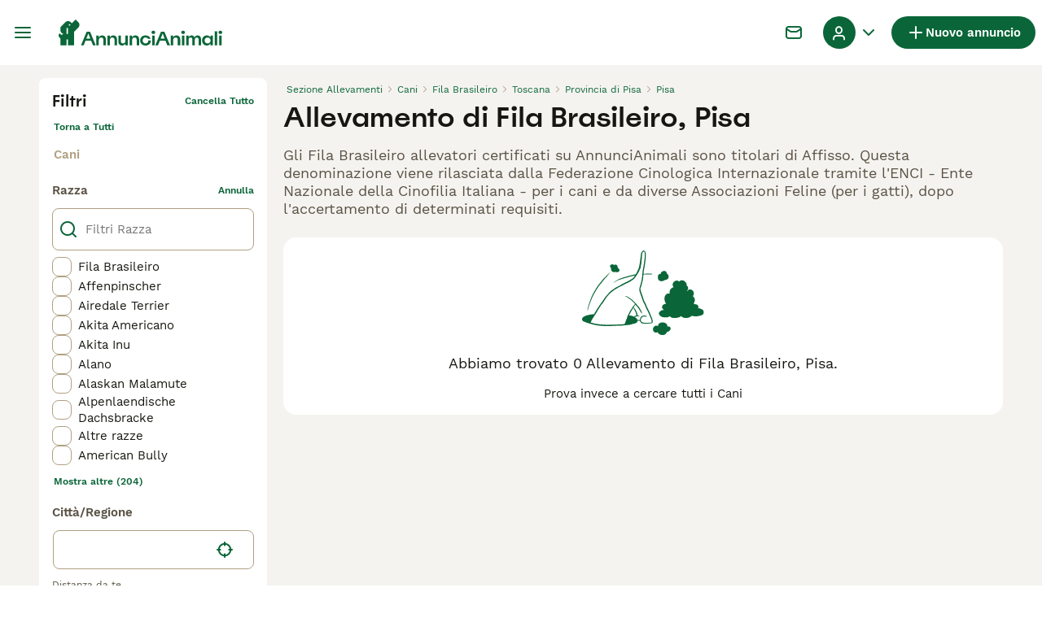

--- FILE ---
content_type: application/javascript; charset=utf-8
request_url: https://survey.survicate.com/workspaces/9351c5919388d6908f08356b9abd48e0/web_surveys.js
body_size: 3097
content:
var _sTrackingAlreadyPresent=(typeof window._svd!=='undefined'&&typeof window._svc!=='undefined');var _svc=window._svc||{};var _svd=window._svd||{};_svc.workspaceKey=_svc.workspaceKey||'9351c5919388d6908f08356b9abd48e0';_svc.surveysStaticUrl=_svc.surveysStaticUrl||'https://surveys-static-prd.survicate-cdn.com';_svc.respondentUrl=_svc.respondentUrl||'https://respondent.survicate.com';_svd.flags=_svd.flags||{"async_consumers":true,"disable_sensitive_data_persistence":false,"enforce_user_authentication":false};_svd.surveys=_svd.surveys||[{"id":"4e0649440d4d22a4","activated":true,"name":"Chat - web","type":"WidgetSurvey","points":[{"id":1852171,"type":"SurveyQuestion","answer_type":"rating","content":"Quanto sei soddisfatto della nostra funzione di chat?","description":"","settings":{"logic":[],"shape":"stars","mandatory":true,"screenshot":{"button_enabled":false},"point_image":null,"comment_label":"","display_logic":[],"text_on_the_left":"Per niente soddisfatto","mandatory_comment":true,"text_on_the_right":"Molto soddisfatto","disclaimer_settings":null,"display_logic_operator":null},"max_path":2,"answers":[{"id":5166648,"type":null,"user_tag":"","next_survey_point_id":null,"possible_answer":"1","add_comment":false},{"id":5166649,"type":null,"user_tag":"","next_survey_point_id":null,"possible_answer":"2","add_comment":false},{"id":5166650,"type":null,"user_tag":"","next_survey_point_id":null,"possible_answer":"3","add_comment":false},{"id":5166651,"type":null,"user_tag":"","next_survey_point_id":null,"possible_answer":"4","add_comment":false},{"id":5166652,"type":null,"user_tag":"","next_survey_point_id":null,"possible_answer":"5","add_comment":false},{"id":5166653,"type":null,"user_tag":"","next_survey_point_id":null,"possible_answer":"6","add_comment":false},{"id":5166654,"type":null,"user_tag":"","next_survey_point_id":null,"possible_answer":"7","add_comment":false}]},{"id":1852172,"type":"SurveyQuestion","answer_type":"text","content":"Se potessi cambiare o migliorare una cosa del funzionamento della nostra funzione di chat, quale sarebbe?","description":"","settings":{"logic":[],"user_tag":"","mandatory":true,"screenshot":{"button_enabled":false},"point_image":null,"display_logic":[],"followup_questions":null,"disclaimer_settings":null,"next_survey_point_id":null,"display_logic_operator":null},"max_path":1,"answers":[{"id":5166655,"type":null,"user_tag":null,"next_survey_point_id":null}]},{"id":1852173,"type":"SurveyCta","answer_type":"empty","content":"Grazie per aver risposto a questo sondaggio. Il tuo feedback è molto apprezzato!","description":"","settings":{"link":"","text":"","user_tag":"","point_image":null,"twitter_link":"","display_logic":[],"facebook_link":"","linkedin_link":"","open_new_card":true,"disclaimer_settings":null,"next_survey_point_id":-1,"timeout_display_count":5,"display_logic_operator":null},"max_path":0}],"project_id":630492,"show_subfooter":false,"links":[{"link":"/chat","visible":true,"link_type":"contains","regexp_text_pattern":"/chat"}],"audiences_ids":[746230],"theme_id":424842,"global_tags":null,"global_close_tags":null,"integrations":[],"settings":{"events":[],"format":"widget","launch":{"end_at":null,"start_at":null,"responses_limit":null},"overlay":"light","messages":{"tooltip":"Rispondi al nostro breve sondaggio","submit_text":"Invia","thankyou_text":"Thank you for taking part in our survey","text_placeholder":"Type your answer here...","answer_required_text":"Risposta richiesta","dropdown_placeholder":"Type or select an option","navigation_back_text":"Back","screenshot_save_text":"Save","drag_and_draw_tooltip_text":"Click and drag to draw","screenshot_take_tooltip_text":"Take a screenshot","screenshot_delete_tooltip_text":"Delete the screenshot"},"recurring":false,"close_icon":"bottom","show_close":true,"display_all":false,"display_per":"visitor","appear_method":"delayed","display_delay":3,"has_responses":true,"place_to_show":"center","show_minimize":false,"display_scroll":80,"run_minimalized":false,"survey_language":"en","survey_throttle":30,"recurring_period":86400,"show_progress_bar":false,"close_on_urlchange":true,"display_percentage":10,"navigation_enabled":false,"display_not_engaged":true,"recurring_max_views":null,"recurring_stop_after":null,"is_platform_installed":false,"run_minimalized_mobile":false,"hide_footer":true,"languages":null}},{"id":"fa6b145e1a5c507d","activated":true,"name":"Boost - Web","type":"WidgetSurvey","points":[{"id":1673389,"type":"SurveyQuestion","answer_type":"rating","content":"Quanto sei soddisfatto delle nostre opzioni di Evidenza annuncio?","description":"","settings":{"logic":[],"shape":"stars","mandatory":true,"screenshot":{"button_enabled":false},"point_image":null,"comment_label":"","display_logic":[],"text_on_the_left":"Per niente soddisfatto","mandatory_comment":true,"text_on_the_right":"Molto soddisfatto","disclaimer_settings":null,"display_logic_operator":null},"max_path":2,"answers":[{"id":4745610,"type":null,"user_tag":"","next_survey_point_id":null,"possible_answer":"1","add_comment":false},{"id":4745611,"type":null,"user_tag":"","next_survey_point_id":null,"possible_answer":"2","add_comment":false},{"id":4745612,"type":null,"user_tag":"","next_survey_point_id":null,"possible_answer":"3","add_comment":false},{"id":4745613,"type":null,"user_tag":"","next_survey_point_id":null,"possible_answer":"4","add_comment":false},{"id":4745614,"type":null,"user_tag":"","next_survey_point_id":null,"possible_answer":"5","add_comment":false},{"id":4745615,"type":null,"user_tag":"","next_survey_point_id":null,"possible_answer":"6","add_comment":false},{"id":4745616,"type":null,"user_tag":"","next_survey_point_id":null,"possible_answer":"7","add_comment":false}]},{"id":1673390,"type":"SurveyQuestion","answer_type":"text","content":"Se potessi cambiare o migliorare una cosa su come funziona il servizio Evidenza , quale sarebbe?","description":"","settings":{"logic":[],"user_tag":"","mandatory":true,"screenshot":{"button_enabled":false},"point_image":null,"display_logic":[],"followup_questions":null,"disclaimer_settings":null,"next_survey_point_id":null,"display_logic_operator":null},"max_path":1,"answers":[{"id":4745617,"type":null,"user_tag":null,"next_survey_point_id":null}]},{"id":1673391,"type":"SurveyCta","answer_type":"empty","content":"Grazie per aver risposto a questo sondaggio. Il tuo feedback è molto apprezzato!","description":"","settings":{"link":"","text":"","user_tag":"","point_image":null,"twitter_link":"","display_logic":[],"facebook_link":"","linkedin_link":"","open_new_card":true,"disclaimer_settings":null,"next_survey_point_id":-1,"timeout_display_count":5,"display_logic_operator":null},"max_path":0}],"project_id":630492,"show_subfooter":false,"links":[{"link":"annunci/evidenza/successo","visible":true,"link_type":"contains","regexp_text_pattern":"annunci/evidenza/successo"}],"audiences_ids":[746230],"theme_id":424842,"global_tags":null,"global_close_tags":null,"integrations":[],"settings":{"events":[],"format":"widget","launch":{"end_at":null,"start_at":null,"responses_limit":null},"overlay":"light","messages":{"tooltip":"Rispondi al nostro breve sondaggio","submit_text":"Invia","thankyou_text":"Thank you for taking part in our survey","text_placeholder":"Type your answer here...","answer_required_text":"Risposta richiesta","dropdown_placeholder":"Type or select an option","navigation_back_text":"Back","screenshot_save_text":"Save","drag_and_draw_tooltip_text":"Click and drag to draw","screenshot_take_tooltip_text":"Take a screenshot","screenshot_delete_tooltip_text":"Delete the screenshot"},"recurring":false,"close_icon":"bottom","show_close":true,"display_all":false,"display_per":"visitor","appear_method":"delayed","display_delay":1,"has_responses":true,"place_to_show":"center","show_minimize":false,"display_scroll":80,"run_minimalized":false,"survey_language":"en","survey_throttle":30,"recurring_period":86400,"show_progress_bar":false,"close_on_urlchange":true,"display_percentage":20,"navigation_enabled":false,"display_not_engaged":true,"recurring_max_views":null,"recurring_stop_after":null,"is_platform_installed":false,"run_minimalized_mobile":false,"hide_footer":true,"languages":null}},{"id":"0cb8b08683560148","activated":true,"name":"Account Sign-up - Web","type":"WidgetSurvey","points":[{"id":1673320,"type":"SurveyQuestion","answer_type":"rating","content":"Quanto sei soddisfatto del nostro processo di registrazione?","description":"","settings":{"logic":[],"shape":"stars","mandatory":true,"screenshot":{"button_enabled":false},"point_image":null,"comment_label":"","display_logic":[],"text_on_the_left":"Per niente soddisfatto","mandatory_comment":true,"text_on_the_right":"Molto soddisfatto","disclaimer_settings":null,"display_logic_operator":null},"max_path":2,"answers":[{"id":4745418,"type":null,"user_tag":"","next_survey_point_id":null,"possible_answer":"1","add_comment":false},{"id":4745419,"type":null,"user_tag":"","next_survey_point_id":null,"possible_answer":"2","add_comment":false},{"id":4745420,"type":null,"user_tag":"","next_survey_point_id":null,"possible_answer":"3","add_comment":false},{"id":4745421,"type":null,"user_tag":"","next_survey_point_id":null,"possible_answer":"4","add_comment":false},{"id":4745422,"type":null,"user_tag":"","next_survey_point_id":null,"possible_answer":"5","add_comment":false},{"id":4745423,"type":null,"user_tag":"","next_survey_point_id":null,"possible_answer":"6","add_comment":false},{"id":4745424,"type":null,"user_tag":"","next_survey_point_id":null,"possible_answer":"7","add_comment":false}]},{"id":1673321,"type":"SurveyQuestion","answer_type":"text","content":"Se potessi cambiare o migliorare una cosa su come funziona il processo di registrazione, quale sarebbe?","description":"","settings":{"logic":[],"user_tag":"","mandatory":true,"screenshot":{"button_enabled":false},"point_image":null,"display_logic":[],"followup_questions":null,"disclaimer_settings":null,"next_survey_point_id":null,"display_logic_operator":null},"max_path":1,"answers":[{"id":4745425,"type":null,"user_tag":null,"next_survey_point_id":null}]},{"id":1673322,"type":"SurveyCta","answer_type":"empty","content":"Grazie per aver risposto a questo sondaggio. Il tuo feedback è molto apprezzato!","description":"","settings":{"link":"","text":"","user_tag":"","point_image":null,"twitter_link":"","display_logic":[],"facebook_link":"","linkedin_link":"","open_new_card":true,"disclaimer_settings":null,"next_survey_point_id":-1,"timeout_display_count":5,"display_logic_operator":null},"max_path":0}],"project_id":630492,"show_subfooter":false,"links":[{"link":"/registrazione/controlla-email","visible":true,"link_type":"contains","regexp_text_pattern":"/registrazione/controlla\\-email"}],"audiences_ids":[746230],"theme_id":424842,"global_tags":null,"global_close_tags":null,"integrations":[],"settings":{"events":[],"format":"widget","launch":{"end_at":null,"start_at":null,"responses_limit":null},"overlay":"light","messages":{"tooltip":"Rispondi al nostro breve sondaggio","submit_text":"Invia","thankyou_text":"Thank you for taking part in our survey","text_placeholder":"Type your answer here...","answer_required_text":"Risposta richiesta","dropdown_placeholder":"Type or select an option","navigation_back_text":"Back","screenshot_save_text":"Save","drag_and_draw_tooltip_text":"Click and drag to draw","screenshot_take_tooltip_text":"Take a screenshot","screenshot_delete_tooltip_text":"Delete the screenshot"},"recurring":false,"close_icon":"bottom","show_close":true,"display_all":false,"display_per":"visitor","appear_method":"delayed","display_delay":1,"has_responses":true,"place_to_show":"center","show_minimize":false,"display_scroll":80,"run_minimalized":false,"survey_language":"en","survey_throttle":30,"recurring_period":86400,"show_progress_bar":false,"close_on_urlchange":true,"display_percentage":5,"navigation_enabled":false,"display_not_engaged":true,"recurring_max_views":null,"recurring_stop_after":null,"is_platform_installed":false,"run_minimalized_mobile":false,"hide_footer":true,"languages":null}},{"id":"d2809401e2aeeadb","activated":true,"name":"Search - Web","type":"WidgetSurvey","points":[{"id":1673324,"type":"SurveyQuestion","answer_type":"rating","content":"Quanto sei soddisfatto del nostro processo di ricerca?","description":"","settings":{"logic":[],"shape":"stars","mandatory":true,"screenshot":{"button_enabled":false},"point_image":null,"comment_label":"","display_logic":[],"text_on_the_left":"Per niente soddisfatto","mandatory_comment":true,"text_on_the_right":"Molto soddisfatto","disclaimer_settings":null,"display_logic_operator":null},"max_path":2,"answers":[{"id":4745434,"type":null,"user_tag":"","next_survey_point_id":null,"possible_answer":"1","add_comment":false},{"id":4745435,"type":null,"user_tag":"","next_survey_point_id":null,"possible_answer":"2","add_comment":false},{"id":4745436,"type":null,"user_tag":"","next_survey_point_id":null,"possible_answer":"3","add_comment":false},{"id":4745437,"type":null,"user_tag":"","next_survey_point_id":null,"possible_answer":"4","add_comment":false},{"id":4745438,"type":null,"user_tag":"","next_survey_point_id":null,"possible_answer":"5","add_comment":false},{"id":4745439,"type":null,"user_tag":"","next_survey_point_id":null,"possible_answer":"6","add_comment":false},{"id":4745440,"type":null,"user_tag":"","next_survey_point_id":null,"possible_answer":"7","add_comment":false}]},{"id":1673325,"type":"SurveyQuestion","answer_type":"text","content":"Se potessi cambiare o migliorare una cosa del funzionamento della ricerca, quale sarebbe?","description":"","settings":{"logic":[],"user_tag":"","mandatory":true,"screenshot":{"button_enabled":false},"point_image":null,"display_logic":[],"followup_questions":null,"disclaimer_settings":null,"next_survey_point_id":null,"display_logic_operator":null},"max_path":1,"answers":[{"id":4745441,"type":null,"user_tag":null,"next_survey_point_id":null}]},{"id":1673326,"type":"SurveyCta","answer_type":"empty","content":"Grazie per aver risposto a questo sondaggio. Il tuo feedback è molto apprezzato!","description":"","settings":{"link":"","text":"","user_tag":"","point_image":null,"twitter_link":"","display_logic":[],"facebook_link":"","linkedin_link":"","open_new_card":true,"disclaimer_settings":null,"next_survey_point_id":-1,"timeout_display_count":5,"display_logic_operator":null},"max_path":0}],"project_id":630492,"show_subfooter":false,"links":[{"link":"/vendita/cani","visible":true,"link_type":"contains","regexp_text_pattern":"/vendita/cani"}],"audiences_ids":[746230],"theme_id":424842,"global_tags":null,"global_close_tags":null,"integrations":[],"settings":{"events":[],"format":"widget","launch":{"end_at":null,"start_at":null,"responses_limit":null},"overlay":"light","messages":{"tooltip":"Rispondi al nostro breve sondaggio","submit_text":"Invia","thankyou_text":"Thank you for taking part in our survey","text_placeholder":"Type your answer here...","answer_required_text":"Risposta richiesta","dropdown_placeholder":"Type or select an option","navigation_back_text":"Back","screenshot_save_text":"Save","drag_and_draw_tooltip_text":"Click and drag to draw","screenshot_take_tooltip_text":"Take a screenshot","screenshot_delete_tooltip_text":"Delete the screenshot"},"recurring":false,"close_icon":"bottom","show_close":true,"display_all":false,"display_per":"visitor","appear_method":"scroll","display_delay":5,"has_responses":true,"place_to_show":"center","show_minimize":false,"display_scroll":80,"run_minimalized":false,"survey_language":"en","survey_throttle":30,"recurring_period":86400,"show_progress_bar":false,"close_on_urlchange":true,"display_percentage":1,"navigation_enabled":false,"display_not_engaged":true,"recurring_max_views":null,"recurring_stop_after":null,"is_platform_installed":false,"run_minimalized_mobile":false,"hide_footer":true,"languages":null}},{"id":"c164600408777a9d","activated":true,"name":"Ad upload - Web","type":"WidgetSurvey","points":[{"id":1673383,"type":"SurveyQuestion","answer_type":"rating","content":"Quanto sei soddisfatto del nostro nuovo processo di caricamento degli annunci?","description":"","settings":{"logic":[],"shape":"stars","mandatory":true,"screenshot":{"button_enabled":false},"point_image":null,"comment_label":"","display_logic":[],"text_on_the_left":"Per niente soddisfatto","mandatory_comment":true,"text_on_the_right":"Molto soddisfatto","disclaimer_settings":null,"display_logic_operator":null},"max_path":2,"answers":[{"id":4745594,"type":null,"user_tag":"","next_survey_point_id":null,"possible_answer":"1","add_comment":false},{"id":4745595,"type":null,"user_tag":"","next_survey_point_id":null,"possible_answer":"2","add_comment":false},{"id":4745596,"type":null,"user_tag":"","next_survey_point_id":null,"possible_answer":"3","add_comment":false},{"id":4745597,"type":null,"user_tag":"","next_survey_point_id":null,"possible_answer":"4","add_comment":false},{"id":4745598,"type":null,"user_tag":"","next_survey_point_id":null,"possible_answer":"5","add_comment":false},{"id":4745599,"type":null,"user_tag":"","next_survey_point_id":null,"possible_answer":"6","add_comment":false},{"id":4745600,"type":null,"user_tag":"","next_survey_point_id":null,"possible_answer":"7","add_comment":false}]},{"id":1673384,"type":"SurveyQuestion","answer_type":"text","content":"Se potessi cambiare o migliorare qualcosa riguardo il funzionamento del nostro caricamento degli annunci, cosa sarebbe?","description":"","settings":{"logic":[],"user_tag":"","mandatory":true,"screenshot":{"button_enabled":false},"point_image":null,"display_logic":[],"followup_questions":null,"disclaimer_settings":null,"next_survey_point_id":null,"display_logic_operator":null},"max_path":1,"answers":[{"id":4745601,"type":null,"user_tag":null,"next_survey_point_id":null}]},{"id":1673385,"type":"SurveyCta","answer_type":"empty","content":"Grazie per aver risposto a questo sondaggio. Il tuo feedback è molto apprezzato!","description":"","settings":{"link":"","text":"","user_tag":"","point_image":null,"twitter_link":"","display_logic":[],"facebook_link":"","linkedin_link":"","open_new_card":true,"disclaimer_settings":null,"next_survey_point_id":-1,"timeout_display_count":5,"display_logic_operator":null},"max_path":0}],"project_id":630492,"show_subfooter":false,"links":[{"link":"www.annuncianimali.it/annunci/anteprima/?slug=","visible":true,"link_type":"simple","regexp_text_pattern":"^annuncianimali\\.it/annunci/anteprima/\\?slug="}],"audiences_ids":[746230],"theme_id":424842,"global_tags":null,"global_close_tags":null,"integrations":[],"settings":{"events":[],"format":"widget","launch":{"end_at":null,"start_at":null,"responses_limit":null},"overlay":"light","messages":{"tooltip":"Rispondi al nostro breve sondaggio","submit_text":"Invia","thankyou_text":"Thank you for taking part in our survey","text_placeholder":"Type your answer here...","answer_required_text":"Risposta richiesta","dropdown_placeholder":"Type or select an option","navigation_back_text":"Back","screenshot_save_text":"Save","drag_and_draw_tooltip_text":"Click and drag to draw","screenshot_take_tooltip_text":"Take a screenshot","screenshot_delete_tooltip_text":"Delete the screenshot"},"recurring":false,"close_icon":"bottom","show_close":true,"display_all":false,"display_per":"visitor","appear_method":"delayed","display_delay":4,"has_responses":true,"place_to_show":"center","show_minimize":false,"display_scroll":80,"run_minimalized":false,"survey_language":"it","survey_throttle":30,"recurring_period":86400,"show_progress_bar":false,"close_on_urlchange":true,"display_percentage":20,"navigation_enabled":false,"display_not_engaged":true,"recurring_max_views":null,"recurring_stop_after":null,"is_platform_installed":false,"run_minimalized_mobile":false,"hide_footer":true,"languages":null}},{"id":"a00d543010ffc30e","activated":true,"name":"Favourite advert - Web","type":"WidgetSurvey","points":[{"id":1673334,"type":"SurveyQuestion","answer_type":"rating","content":"Quanto sei soddisfatto della nostra funzione “annunci preferiti”?","description":"","settings":{"logic":[],"shape":"stars","mandatory":true,"screenshot":{"button_enabled":false},"point_image":null,"comment_label":"","display_logic":[],"text_on_the_left":"Per niente soddisfatto","mandatory_comment":true,"text_on_the_right":"Molto soddisfatto","disclaimer_settings":null,"display_logic_operator":null},"max_path":2,"answers":[{"id":4745462,"type":null,"user_tag":"","next_survey_point_id":null,"possible_answer":"1","add_comment":false},{"id":4745463,"type":null,"user_tag":"","next_survey_point_id":null,"possible_answer":"2","add_comment":false},{"id":4745464,"type":null,"user_tag":"","next_survey_point_id":null,"possible_answer":"3","add_comment":false},{"id":4745465,"type":null,"user_tag":"","next_survey_point_id":null,"possible_answer":"4","add_comment":false},{"id":4745466,"type":null,"user_tag":"","next_survey_point_id":null,"possible_answer":"5","add_comment":false},{"id":4745467,"type":null,"user_tag":"","next_survey_point_id":null,"possible_answer":"6","add_comment":false},{"id":4745468,"type":null,"user_tag":"","next_survey_point_id":null,"possible_answer":"7","add_comment":false}]},{"id":1673335,"type":"SurveyQuestion","answer_type":"text","content":"Se potessi cambiare o migliorare una cosa su come funziona la nostra funzione “annunci preferiti” quale sarebbe?","description":"","settings":{"logic":[],"user_tag":"","mandatory":true,"screenshot":{"button_enabled":false},"point_image":null,"display_logic":[],"followup_questions":null,"disclaimer_settings":null,"next_survey_point_id":null,"display_logic_operator":null},"max_path":1,"answers":[{"id":4745469,"type":null,"user_tag":null,"next_survey_point_id":null}]},{"id":1673336,"type":"SurveyCta","answer_type":"empty","content":"Grazie per aver risposto a questo sondaggio. Il tuo feedback è molto apprezzato!","description":"","settings":{"link":"","text":"","user_tag":"","point_image":null,"twitter_link":"","display_logic":[],"facebook_link":"","linkedin_link":"","open_new_card":true,"disclaimer_settings":null,"next_survey_point_id":-1,"timeout_display_count":5,"display_logic_operator":null},"max_path":0}],"project_id":630492,"show_subfooter":false,"links":[{"link":"/account/preferiti","visible":true,"link_type":"contains","regexp_text_pattern":"/account/preferiti"}],"audiences_ids":[746230],"theme_id":424842,"global_tags":null,"global_close_tags":null,"integrations":[],"settings":{"events":[],"format":"widget","launch":{"end_at":null,"start_at":null,"responses_limit":null},"overlay":"light","messages":{"tooltip":"Rispondi al nostro breve sondaggio","submit_text":"Invia","thankyou_text":"Thank you for taking part in our survey","text_placeholder":"Type your answer here...","answer_required_text":"Risposta richiesta","dropdown_placeholder":"Type or select an option","navigation_back_text":"Back","screenshot_save_text":"Save","drag_and_draw_tooltip_text":"Click and drag to draw","screenshot_take_tooltip_text":"Take a screenshot","screenshot_delete_tooltip_text":"Delete the screenshot"},"recurring":false,"close_icon":"bottom","show_close":true,"display_all":false,"display_per":"visitor","appear_method":"delayed","display_delay":5,"has_responses":true,"place_to_show":"center","show_minimize":false,"display_scroll":80,"run_minimalized":false,"survey_language":"en","survey_throttle":30,"recurring_period":86400,"show_progress_bar":false,"close_on_urlchange":true,"display_percentage":10,"navigation_enabled":false,"display_not_engaged":true,"recurring_max_views":null,"recurring_stop_after":null,"is_platform_installed":false,"run_minimalized_mobile":false,"hide_footer":true,"languages":null}}];_svd.themes=_svd.themes||[{"id":424842,"custom_css":"","custom_css_enabled":false,"color_scheme":{"answer":"#0A6638","button":"#FFE500","question":"#29292A","background":"#FFFEF5","progress_bar":"#FFE500"},"type":"MicroTheme","settings":{"avatar_image":"","company_logo":"https://res.cloudinary.com/survicate-cloud/image/upload/v1682071807/Header%20logos/fgrfecutdnz1eq50ftqn.png","personalization":true,"short_text_message":""}}];_svd.permissions=_svd.permissions||{"targeting_javascript_api":true,"web_surveys_npm_package":true,"surveys_screenshots":true};_svd.audiences=_svd.audiences||[{"id":746230,"filters":[],"filters_relation":"and","visitor_type":"anonymous"}];_svd.integrations=_svd.integrations||[{"provider":"amplitude","enabled":true},{"enabled":true,"provider":"fullstory","enabled_at":1693233146,"enabled_by_user_id":574662}];_svd.installing=_svd.installing||false;_svd.targeting_events=_svd.targeting_events||[];_svd.targeting_events_enabled=_svd.targeting_events_enabled||true;_svd.translations=_svd.translations||null;(function(){if(_sTrackingAlreadyPresent){return;};if(document&&document.head){var linkElement=document.createElement('link');linkElement.href='https\u003A\/\/surveys\u002Dstatic\u002Dprd.survicate\u002Dcdn.com/fonts/fonts.css';linkElement.rel='stylesheet';linkElement.type='text/css';document.head.appendChild(linkElement);};var isIE=window.navigator.userAgent.indexOf('MSIE')!==-1||window.navigator.userAgent.match(/Trident.*rv\:11\./);var isSafari=window.navigator.vendor&&window.navigator.vendor.indexOf('Apple')>-1&&window.navigator.userAgent&&window.navigator.userAgent.indexOf('CriOS')==-1&&window.navigator.userAgent.indexOf('FxiOS')==-1;var isOldSafari=false;if(isSafari&&window.navigator.userAgent){var match=window.navigator.userAgent.match(/Version.([0-9]+)\./);if(match&&match.length===2){if(parseInt(match[1])<11){isOldSafari=true;}}};var isOldEdge=window.navigator.userAgent.match(/Edge\/(15\.15|18\.18)/);var coreUrls=['https://surveys-static-prd.survicate-cdn.com/widget_core-28.14.2.js'];var e=document.getElementsByTagName('script')[0];if(isIE||isOldSafari||isOldEdge){var css='h1 { width: 75%; height: 50%; overflow: auto; margin: auto; position: absolute; top: 0; left: 0; bottom: 0; right: 0; text-align: center; font-family: sans-serif; }';var head=document.head||document.getElementsByTagName('head')[0];var style=document.createElement('style');var message='Your browser does not meet our security standards. Please update your browser to answer this survey.';var body=document.querySelector('body');var splash=document.createElement('div');var survey=document.querySelector('.survicate-survey');if(!head||!survey){return;};head.appendChild(style);style.type='text/css';if(style.styleSheet){style.styleSheet.cssText=css;}else{style.appendChild(document.createTextNode(css));};splash.classList.add('splash-screen');splash.innerHTML='<h1>'+message+'</h1>';if(!body){return;};body.appendChild(splash);return;};for(var i=0;i<coreUrls.length;i++){var s=document.createElement('script');s.setAttribute('crossorigin','anonymous');s.src=coreUrls[i];s.async=true;e.parentNode.insertBefore(s,e);}})();